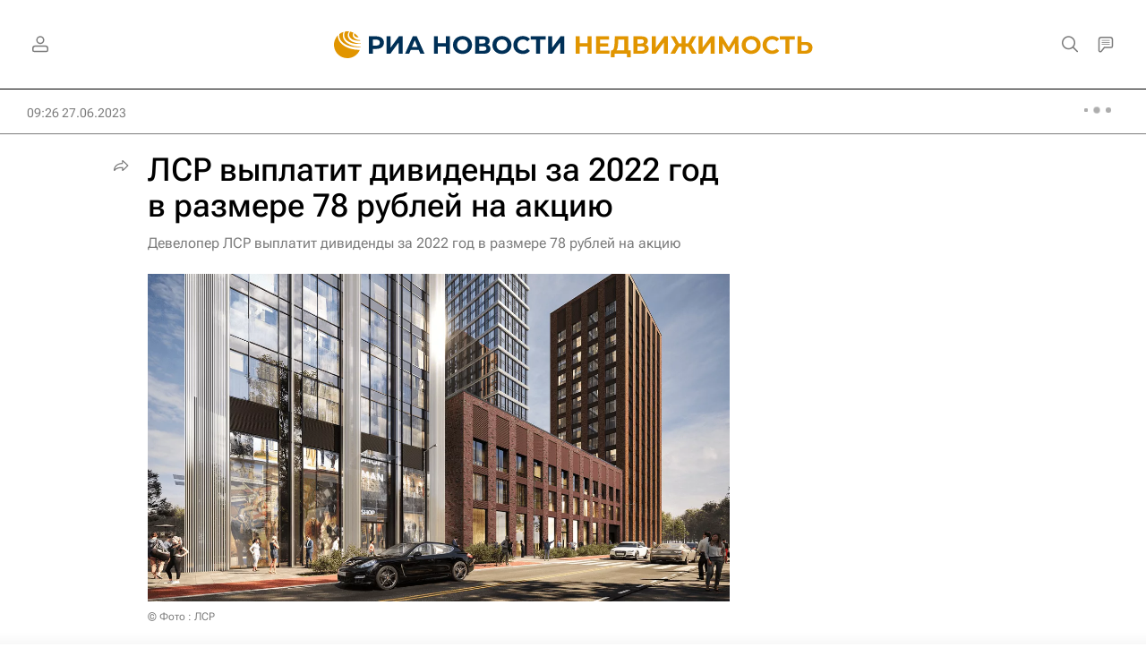

--- FILE ---
content_type: text/html
request_url: https://tns-counter.ru/nc01a**R%3Eundefined*rian_ru/ru/UTF-8/tmsec=rian_ru/859012946***
body_size: -73
content:
02F56E02696E5304X1768837892:02F56E02696E5304X1768837892